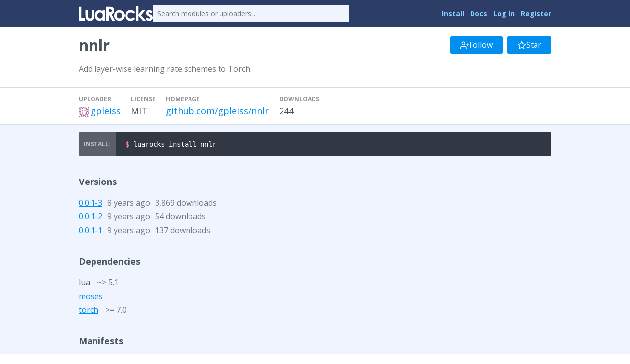

--- FILE ---
content_type: text/html
request_url: https://luarocks.org/modules/gpleiss/nnlr
body_size: 2341
content:
<!DOCTYPE HTML><html lang="en"><head><meta charset="utf-8"/><title>nnlr - LuaRocks</title><link type="text/css" href="https://fonts.googleapis.com/css?family=Open+Sans:400italic,400,700" rel="stylesheet"/><link type="text/css" href="/static/icons/style.css" rel="stylesheet"/><link title="LuaRocks" type="application/opensearchdescription+xml" href="/static/opensearch.xml" rel="search"/><meta content="Add layer-wise learning rate schemes to Torch" name="description"/><link href="/static/style.css?1768690202" rel="stylesheet"/>          <script type="text/javascript">
            if (window.location.hostname != "localhost") {
              var _gaq = _gaq || [];
              _gaq.push(['_setAccount', 'UA-136625-8']);
              _gaq.push(['_trackPageview']);

              (function() {
                var ga = document.createElement('script'); ga.type = 'text/javascript'; ga.async = true;
                ga.src = ('https:' == document.location.protocol ? 'https://ssl' : 'http://www') + '.google-analytics.com/ga.js';
                var s = document.getElementsByTagName('script')[0]; s.parentNode.insertBefore(ga, s);
              })();
            }
          </script>
        </head><body><main class="content"><header class="header"><div class="header_inner"><a href="/"><img src="/static/header_luarocks_name.svg" alt="LuaRocks" class="text_logo"/></a><form action="/search" method="GET" class="header_search"><input placeholder="Search modules or uploaders..." type="text" name="q"/></form><nav class="user_panel"><a href="https://github.com/luarocks/luarocks/blob/main/docs/download.md">Install</a> <a href="https://github.com/luarocks/luarocks/blob/main/docs/index.md">Docs</a> <a href="/login">Log In</a> <a href="/register">Register</a></nav></div></header><main class="module_page base_page base_widget" id="module_4125759"><div class="module_header_widget page_header_widget base_widget" id="module_header_9318893"><div class="page_header_inner"><h1>nnlr</h1><div class="right_tools"><div class="follow_area"><form method="post" action="/module/2040/follow/subscription"><input type="hidden" value="eyJrIjoiVk1pZE9xVWpmNk03T1M2NXVhSThIdmc3T3Y5Q05Xb3J5bVNBY3J4NEY2WT0ifQ==.owyNcs6zfzq1HWxxv6WyheiDMv0=" name="csrf_token"/><a class="button" href="/login?intent=follow_module&amp;return_to=https%3A%2F%2Fluarocks.org%2Fmodules%2Fgpleiss%2Fnnlr"><svg width="18" version="1.1" aria-hidden fill="none" role="img" viewBox="0 0 24 24" class="svgicon icon_user_plus" stroke-linecap="round" stroke-width="2" stroke-linejoin="round" height="18" stroke="currentColor"><path d="M16 21v-2a4 4 0 0 0-4-4H5a4 4 0 0 0-4 4v2"></path><circle cx="8.5" cy="7" r="4"></circle><line x1="20" y1="8" x2="20" y2="14"></line><line x1="23" y1="11" x2="17" y2="11"></line></svg> Follow</a></form><form method="post" action="/module/2040/follow/bookmark"><input type="hidden" value="eyJrIjoiVk1pZE9xVWpmNk03T1M2NXVhSThIdmc3T3Y5Q05Xb3J5bVNBY3J4NEY2WT0ifQ==.owyNcs6zfzq1HWxxv6WyheiDMv0=" name="csrf_token"/><a class="button" href="/login?intent=follow_module&amp;return_to=https%3A%2F%2Fluarocks.org%2Fmodules%2Fgpleiss%2Fnnlr"><svg width="18" version="1.1" aria-hidden fill="none" role="img" viewBox="0 0 24 24" class="svgicon icon_star" stroke-linecap="round" stroke-width="2" stroke-linejoin="round" height="18" stroke="currentColor"><polygon points="12 2 15.09 8.26 22 9.27 17 14.14 18.18 21.02 12 17.77 5.82 21.02 7 14.14 2 9.27 8.91 8.26 12 2" /></svg> Star</a></form></div></div></div><div class="page_header_inner"><p class="module_summary">Add layer-wise learning rate schemes to Torch</p></div><div class="metadata_columns"><div class="metadata_columns_inner"><div class="column"><h3>Uploader</h3><a href="/modules/gpleiss"><img class="avatar" src="https://www.gravatar.com/avatar/24e5dceb090d80f5e21c9430820d5373?d=identicon&amp;s=20"/></a><a href="/modules/gpleiss">gpleiss</a></div><div class="column"><h3>License</h3>MIT</div><div class="column"><h3>Homepage</h3><a href="https://github.com/gpleiss/nnlr" class="external_url" rel="nofollow">github.com/gpleiss/nnlr</a></div><div class="column"><h3>Downloads</h3>244</div></div></div></div><div class="installer"><pre class="highlight lang_bash term_snippet"><code><span class="nv">$ </span>luarocks install nnlr</code></pre></div><div class="main_column"><h3>Versions</h3><div class="version_row"><a href="/modules/gpleiss/nnlr/0.0.1-3">0.0.1-3</a><span class="sub" title="Updated 2017-07-31 22:18:07 UTC, Created 2017-07-31 22:18:07 UTC">8 years ago</span><span class="sub">3,869 downloads</span></div><div class="version_row"><a href="/modules/gpleiss/nnlr/0.0.1-2">0.0.1-2</a><span class="sub" title="Updated 2016-11-04 22:10:24 UTC, Created 2016-11-04 22:10:24 UTC">9 years ago</span><span class="sub">54 downloads</span></div><div class="version_row"><a href="/modules/gpleiss/nnlr/0.0.1-1">0.0.1-1</a><span class="sub" title="Updated 2016-06-02 16:57:05 UTC, Created 2016-06-02 16:57:05 UTC">9 years ago</span><span class="sub">137 downloads</span></div><h3>Dependencies</h3><div class="dependency_row">lua <span class="dep_version_name sub">~&gt; 5.1</span></div><div class="dependency_row"><a href="/modules/yonaba/moses">moses</a> <span class="dep_version_name sub"></span></div><div class="dependency_row"><a href="/modules/anhntsi/torch">torch</a> <span class="dep_version_name sub">&gt;= 7.0</span></div><h3>Manifests</h3><div class="manifest_row"><a href="/m/root"><code>root</code></a></div></div></main></main><div class="footer"><div class="left"><a href="/">Home</a> &middot; <a href="/search">Search</a> &middot; <a href="/m/root">Root Manifest</a> &middot; <a href="/manifests">Manifests</a> &middot; <a href="/modules">Modules</a> &middot; <a href="/changes">Changes</a> &middot; <a href="/about">About</a></div><div class="right"><a href="https://twitter.com/luarocksorg">@luarocksorg</a> &middot; <a href="https://github.com/luarocks/luarocks-site/commit/7c4f520
" rel="nofollow">7c4f520
</a> &middot; <a href="https://github.com/luarocks/luarocks-site">Source</a> &middot; <a href="https://github.com/luarocks/luarocks-site/issues">Issues</a></div></div></body></html>